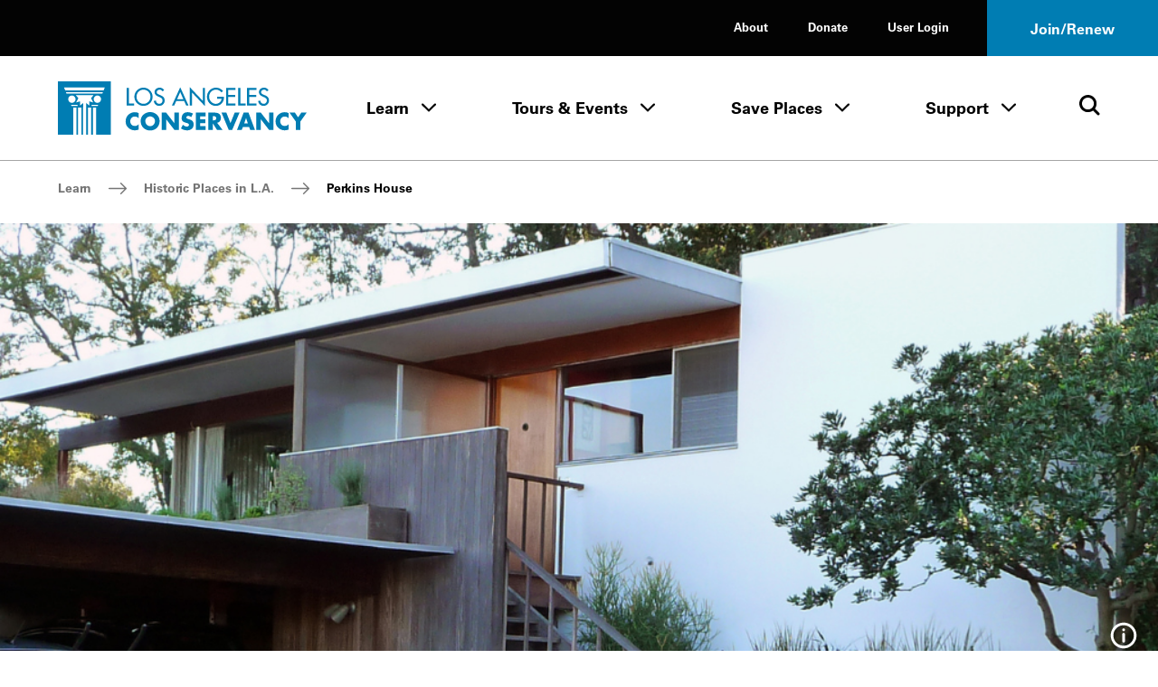

--- FILE ---
content_type: text/css
request_url: http://www.laconservancy.org/wp-content/themes/laconservancy/style.css
body_size: 158
content:
/*
Theme Name:         laconservancy
Theme URI:          https://github.com/bluecadet
Description:        WordPress theme by Bluecadet
Version:            0.1.0
Author:             Shaun M Baer
Author URI:         Bluecadet
*/
